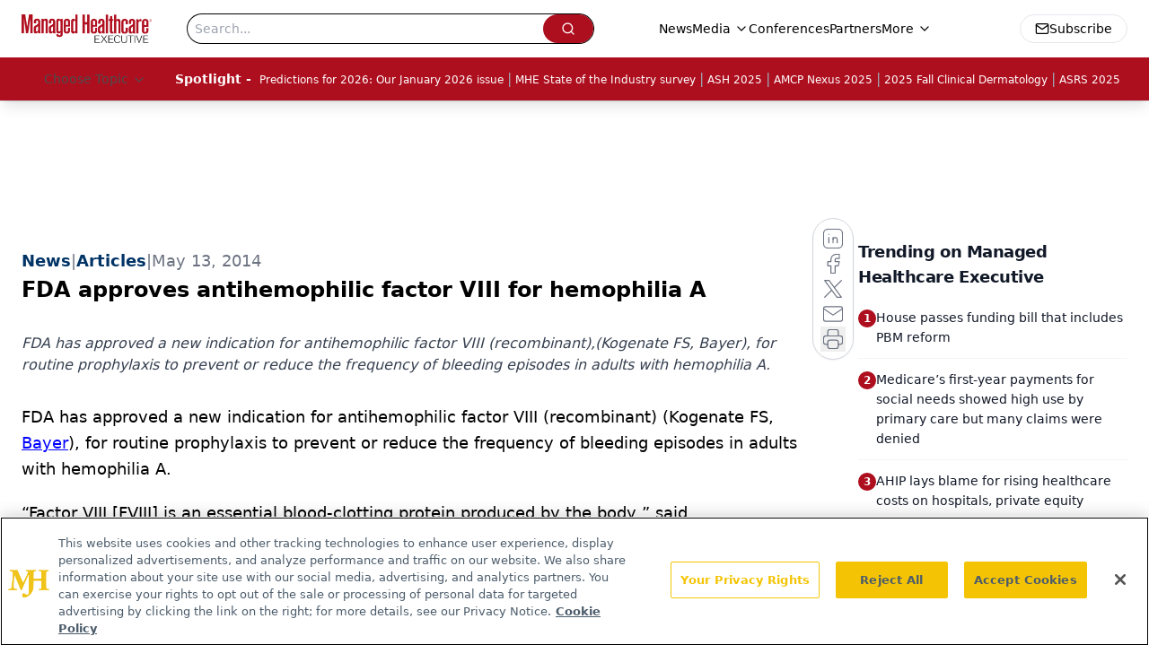

--- FILE ---
content_type: text/html; charset=utf-8
request_url: https://www.google.com/recaptcha/api2/aframe
body_size: 174
content:
<!DOCTYPE HTML><html><head><meta http-equiv="content-type" content="text/html; charset=UTF-8"></head><body><script nonce="ed7IJ4LPQwtZMpna171jNw">/** Anti-fraud and anti-abuse applications only. See google.com/recaptcha */ try{var clients={'sodar':'https://pagead2.googlesyndication.com/pagead/sodar?'};window.addEventListener("message",function(a){try{if(a.source===window.parent){var b=JSON.parse(a.data);var c=clients[b['id']];if(c){var d=document.createElement('img');d.src=c+b['params']+'&rc='+(localStorage.getItem("rc::a")?sessionStorage.getItem("rc::b"):"");window.document.body.appendChild(d);sessionStorage.setItem("rc::e",parseInt(sessionStorage.getItem("rc::e")||0)+1);localStorage.setItem("rc::h",'1769407820602');}}}catch(b){}});window.parent.postMessage("_grecaptcha_ready", "*");}catch(b){}</script></body></html>

--- FILE ---
content_type: application/javascript
request_url: https://api.lightboxcdn.com/z9gd/43394/www.managedhealthcareexecutive.com/jsonp/z?cb=1769407810811&dre=l&callback=jQuery112405023112828928022_1769407810798&_=1769407810799
body_size: 1183
content:
jQuery112405023112828928022_1769407810798({"dre":"l","success":true,"response":"[base64].[base64].cQA1BlyY80qDAOOyAS0YXZgURXWB2JDzpPqHa8WZg0YmKM.i3pIUJFkHguTEU9VxidcryHYNcBdC1bTEIVpAdB0-WkTkQNFPkQAAX3woA"});